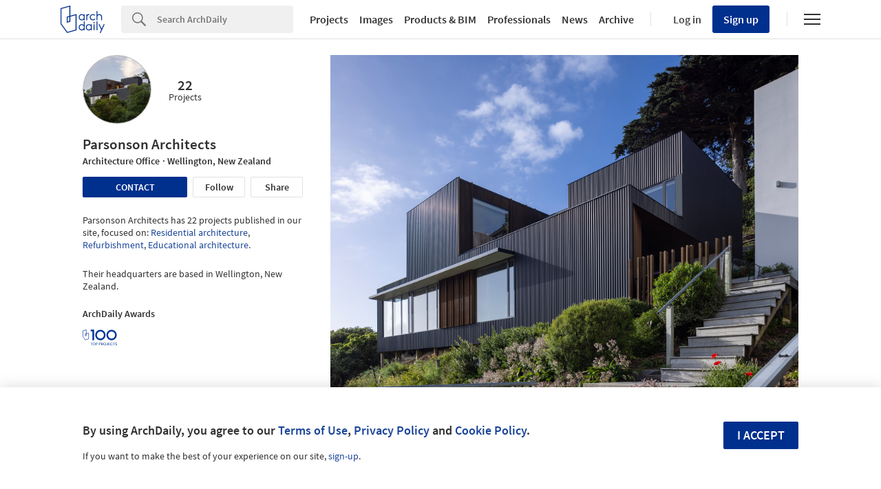

--- FILE ---
content_type: image/svg+xml
request_url: https://assets.adsttc.com/doodles/flat/top100.svg
body_size: 7576
content:
<svg width="206" height="94" viewBox="0 0 206 94" fill="none" xmlns="http://www.w3.org/2000/svg">
<path d="M2 42.2436V7.44733L21.9474 2V36.6867L16.0627 38.3259V26.7919L36 21.2521V56.0321L16.051 61.5789L2 42.2436Z" stroke="#00308E" stroke-width="2.68675" stroke-miterlimit="10"/>
<path d="M48 6H64V63.5" stroke="#003499" stroke-width="10"/>
<circle cx="106.5" cy="33" r="26" stroke="#003499" stroke-width="10"/>
<circle cx="173.5" cy="33" r="26" stroke="#003499" stroke-width="10"/>
<path d="M58.8877 77.6901V79.3555H54.6117V93.3763H52.5637V79.3555H48.2651V77.6901H58.8877Z" fill="#003499"/>
<path d="M68.5203 93.5339C67.065 93.5339 65.7372 93.1963 64.5369 92.5211C63.3366 91.831 62.3839 90.8782 61.6787 89.663C60.9885 88.4327 60.6434 87.0523 60.6434 85.522C60.6434 83.9916 60.9885 82.6188 61.6787 81.4035C62.3839 80.1732 63.3366 79.2205 64.5369 78.5453C65.7372 77.8551 67.065 77.5101 68.5203 77.5101C69.9907 77.5101 71.326 77.8551 72.5263 78.5453C73.7266 79.2205 74.6718 80.1657 75.362 81.381C76.0521 82.5963 76.3972 83.9766 76.3972 85.522C76.3972 87.0673 76.0521 88.4477 75.362 89.663C74.6718 90.8782 73.7266 91.831 72.5263 92.5211C71.326 93.1963 69.9907 93.5339 68.5203 93.5339ZM68.5203 91.756C69.6156 91.756 70.5983 91.5009 71.4685 90.9908C72.3537 90.4807 73.0439 89.753 73.539 88.8078C74.0492 87.8625 74.3042 86.7673 74.3042 85.522C74.3042 84.2617 74.0492 83.1664 73.539 82.2362C73.0439 81.291 72.3612 80.5633 71.491 80.0532C70.6208 79.543 69.6306 79.288 68.5203 79.288C67.4101 79.288 66.4198 79.543 65.5496 80.0532C64.6794 80.5633 63.9892 81.291 63.4791 82.2362C62.984 83.1664 62.7364 84.2617 62.7364 85.522C62.7364 86.7673 62.984 87.8625 63.4791 88.8078C63.9892 89.753 64.6794 90.4807 65.5496 90.9908C66.4348 91.5009 67.4251 91.756 68.5203 91.756Z" fill="#003499"/>
<path d="M89.5884 82.2812C89.5884 83.5865 89.1382 84.6743 88.238 85.5445C87.3528 86.3997 85.995 86.8273 84.1646 86.8273H81.1488V93.3763H79.1008V77.6901H84.1646C85.935 77.6901 87.2778 78.1177 88.193 78.9729C89.1232 79.8281 89.5884 80.9309 89.5884 82.2812ZM84.1646 85.1394C85.3048 85.1394 86.145 84.8918 86.6852 84.3967C87.2253 83.9016 87.4953 83.1964 87.4953 82.2812C87.4953 80.3457 86.3851 79.378 84.1646 79.378H81.1488V85.1394H84.1646Z" fill="#003499"/>
<path d="M108.621 82.2812C108.621 83.5865 108.171 84.6743 107.271 85.5445C106.386 86.3997 105.028 86.8273 103.197 86.8273H100.182V93.3763H98.1337V77.6901H103.197C104.968 77.6901 106.311 78.1177 107.226 78.9729C108.156 79.8281 108.621 80.9309 108.621 82.2812ZM103.197 85.1394C104.338 85.1394 105.178 84.8918 105.718 84.3967C106.258 83.9016 106.528 83.1964 106.528 82.2812C106.528 80.3457 105.418 79.378 103.197 79.378H100.182V85.1394H103.197Z" fill="#003499"/>
<path d="M119.426 93.3763L115.69 86.9623H113.215V93.3763H111.167V77.6901H116.23C117.416 77.6901 118.413 77.8926 119.224 78.2977C120.049 78.7028 120.664 79.2505 121.069 79.9406C121.474 80.6308 121.677 81.4185 121.677 82.3037C121.677 83.384 121.362 84.3367 120.731 85.1619C120.116 85.9871 119.186 86.5347 117.941 86.8048L121.879 93.3763H119.426ZM113.215 85.3194H116.23C117.341 85.3194 118.173 85.0494 118.728 84.5092C119.284 83.9541 119.561 83.2189 119.561 82.3037C119.561 81.3735 119.284 80.6533 118.728 80.1432C118.188 79.6331 117.356 79.378 116.23 79.378H113.215V85.3194Z" fill="#003499"/>
<path d="M131.971 93.5339C130.515 93.5339 129.187 93.1963 127.987 92.5211C126.787 91.831 125.834 90.8782 125.129 89.663C124.439 88.4327 124.094 87.0523 124.094 85.522C124.094 83.9916 124.439 82.6188 125.129 81.4035C125.834 80.1732 126.787 79.2205 127.987 78.5453C129.187 77.8551 130.515 77.5101 131.971 77.5101C133.441 77.5101 134.776 77.8551 135.977 78.5453C137.177 79.2205 138.122 80.1657 138.812 81.381C139.502 82.5963 139.847 83.9766 139.847 85.522C139.847 87.0673 139.502 88.4477 138.812 89.663C138.122 90.8782 137.177 91.831 135.977 92.5211C134.776 93.1963 133.441 93.5339 131.971 93.5339ZM131.971 91.756C133.066 91.756 134.049 91.5009 134.919 90.9908C135.804 90.4807 136.494 89.753 136.989 88.8078C137.499 87.8625 137.754 86.7673 137.754 85.522C137.754 84.2617 137.499 83.1664 136.989 82.2362C136.494 81.291 135.811 80.5633 134.941 80.0532C134.071 79.543 133.081 79.288 131.971 79.288C130.86 79.288 129.87 79.543 129 80.0532C128.13 80.5633 127.439 81.291 126.929 82.2362C126.434 83.1664 126.187 84.2617 126.187 85.522C126.187 86.7673 126.434 87.8625 126.929 88.8078C127.439 89.753 128.13 90.4807 129 90.9908C129.885 91.5009 130.875 91.756 131.971 91.756Z" fill="#003499"/>
<path d="M150.45 77.6901V89.2804C150.45 90.5707 150.053 91.6059 149.258 92.3861C148.462 93.1513 147.412 93.5339 146.107 93.5339C144.787 93.5339 143.729 93.1438 142.934 92.3636C142.138 91.5684 141.741 90.4882 141.741 89.1228H143.789C143.804 89.888 143.999 90.5107 144.374 90.9908C144.764 91.4709 145.342 91.7109 146.107 91.7109C146.872 91.7109 147.442 91.4859 147.817 91.0358C148.192 90.5707 148.38 89.9855 148.38 89.2804V77.6901H150.45Z" fill="#003499"/>
<path d="M156.533 79.3555V84.5992H162.249V86.2872H156.533V91.6884H162.925V93.3763H154.485V77.6676H162.925V79.3555H156.533Z" fill="#003499"/>
<path d="M165.258 85.522C165.258 83.9916 165.603 82.6188 166.294 81.4035C166.984 80.1732 167.921 79.213 169.107 78.5228C170.307 77.8326 171.635 77.4875 173.09 77.4875C174.801 77.4875 176.293 77.9001 177.569 78.7253C178.844 79.5505 179.774 80.7208 180.359 82.2362H177.906C177.471 81.291 176.841 80.5633 176.016 80.0532C175.206 79.543 174.23 79.288 173.09 79.288C171.995 79.288 171.012 79.543 170.142 80.0532C169.272 80.5633 168.589 81.291 168.094 82.2362C167.599 83.1664 167.351 84.2617 167.351 85.522C167.351 86.7673 167.599 87.8625 168.094 88.8078C168.589 89.738 169.272 90.4581 170.142 90.9683C171.012 91.4784 171.995 91.7335 173.09 91.7335C174.23 91.7335 175.206 91.4859 176.016 90.9908C176.841 90.4807 177.471 89.753 177.906 88.8078H180.359C179.774 90.3081 178.844 91.4709 177.569 92.2961C176.293 93.1063 174.801 93.5114 173.09 93.5114C171.635 93.5114 170.307 93.1738 169.107 92.4986C167.921 91.8085 166.984 90.8557 166.294 89.6405C165.603 88.4252 165.258 87.0523 165.258 85.522Z" fill="#003499"/>
<path d="M193.063 77.6901V79.3555H188.787V93.3763H186.739V79.3555H182.44V77.6901H193.063Z" fill="#003499"/>
<path d="M200.557 93.5339C199.522 93.5339 198.592 93.3538 197.767 92.9938C196.957 92.6187 196.319 92.1085 195.854 91.4634C195.389 90.8032 195.149 90.0456 195.134 89.1903H197.317C197.392 89.9255 197.692 90.5482 198.217 91.0583C198.757 91.5534 199.537 91.801 200.557 91.801C201.533 91.801 202.298 91.5609 202.853 91.0808C203.423 90.5857 203.708 89.9555 203.708 89.1903C203.708 88.5902 203.543 88.1026 203.213 87.7275C202.883 87.3524 202.47 87.0673 201.975 86.8723C201.48 86.6772 200.813 86.4672 199.972 86.2421C198.937 85.9721 198.104 85.702 197.474 85.4319C196.859 85.1619 196.326 84.7418 195.876 84.1716C195.441 83.5865 195.224 82.8063 195.224 81.8311C195.224 80.9759 195.441 80.2182 195.876 79.558C196.311 78.8979 196.919 78.3878 197.699 78.0277C198.494 77.6676 199.402 77.4875 200.422 77.4875C201.893 77.4875 203.093 77.8551 204.023 78.5903C204.968 79.3255 205.501 80.3007 205.621 81.516H203.371C203.296 80.9159 202.981 80.3907 202.425 79.9406C201.87 79.4755 201.135 79.243 200.22 79.243C199.365 79.243 198.667 79.468 198.127 79.9181C197.587 80.3532 197.317 80.9684 197.317 81.7636C197.317 82.3337 197.474 82.7988 197.789 83.1589C198.119 83.519 198.517 83.7966 198.982 83.9916C199.462 84.1716 200.13 84.3817 200.985 84.6218C202.02 84.9068 202.853 85.1919 203.483 85.477C204.113 85.747 204.653 86.1746 205.104 86.7598C205.554 87.3299 205.779 88.1101 205.779 89.1003C205.779 89.8655 205.576 90.5857 205.171 91.2608C204.766 91.936 204.166 92.4836 203.371 92.9037C202.575 93.3238 201.638 93.5339 200.557 93.5339Z" fill="#003499"/>
</svg>


--- FILE ---
content_type: text/javascript;charset=utf-8
request_url: https://p1cluster.cxense.com/p1.js
body_size: 100
content:
cX.library.onP1('1m7tnflyb3gxz3r0lgzn5fz98b');


--- FILE ---
content_type: text/javascript;charset=utf-8
request_url: https://id.cxense.com/public/user/id?json=%7B%22identities%22%3A%5B%7B%22type%22%3A%22ckp%22%2C%22id%22%3A%22mkeho4rzdujjuglq%22%7D%2C%7B%22type%22%3A%22lst%22%2C%22id%22%3A%221m7tnflyb3gxz3r0lgzn5fz98b%22%7D%2C%7B%22type%22%3A%22cst%22%2C%22id%22%3A%221m7tnflyb3gxz3r0lgzn5fz98b%22%7D%5D%7D&callback=cXJsonpCB1
body_size: 187
content:
/**/
cXJsonpCB1({"httpStatus":200,"response":{"userId":"cx:sxyhd8g6c6mv380z9efmei69q:u1qzttjpidoi","newUser":true}})